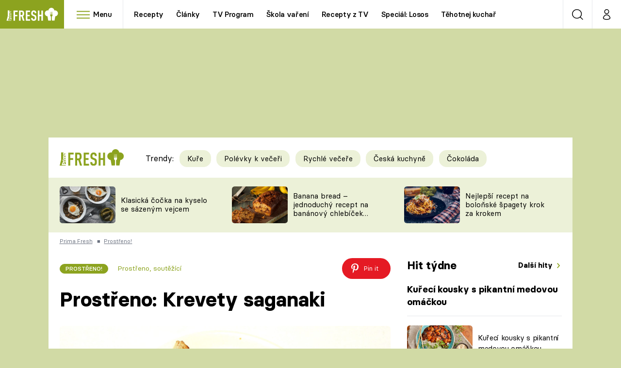

--- FILE ---
content_type: image/svg+xml
request_url: https://assets.fresh.iprima.cz/images/facebook.1209c8d1.svg
body_size: 201
content:
<svg xmlns="http://www.w3.org/2000/svg" width="11.789" height="22.012" viewBox="0 0 11.789 22.012">
  <path id="Icon_awesome-facebook-f" data-name="Icon awesome-facebook-f" d="M12.626,12.381,13.237,8.4H9.415V5.813a1.992,1.992,0,0,1,2.246-2.152H13.4V.269A21.191,21.191,0,0,0,10.314,0C7.166,0,5.108,1.908,5.108,5.362V8.4h-3.5v3.984h3.5v9.63H9.415v-9.63Z" transform="translate(-1.609)" fill="#8CA31F"/>
</svg>
